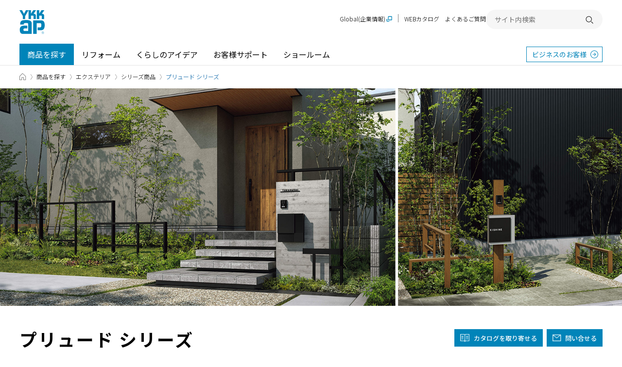

--- FILE ---
content_type: text/html; charset=UTF-8
request_url: https://www.ykkap.co.jp/consumer/products/exterior/series/plude
body_size: 8978
content:
<!DOCTYPE html>
<html lang="ja">
<head prefix="og: http://ogp.me/ns# fb: http://ogp.me/ns/fb# article: http://ogp.me/ns/article#">
<meta charset="UTF-8">
<meta name="viewport" content="width=device-width,initial-scale=1,shrink-to-fit=no">
<meta name="format-detection" content="telephone=no">
<meta http-equiv="X-UA-Compatible" content="IE=edge">
<title>プリュード シリーズ | 商品を探す | YKK AP株式会社</title>
<meta name="description" content="門まわりを中心としたファサード空間のアクセントとなるシリーズ。シンプルで洗練されたデザインのフレームが、植栽とともに住宅外観を引き立てます。">
<meta property="og:type" content="article">
<meta property="og:site_name" content="YKK AP株式会社">
<meta property="og:title" content="プリュード シリーズ | 商品を探す">
<meta property="og:url" content="https://www.ykkap.co.jp/consumer/products/exterior/series/plude">
<meta property="og:locale" content="ja_JP">
<meta property="og:image" content="https://assets.ykkap.co.jp/uploads/cycle/product/image/125/enter_XMSS1011.jpg">
<meta property="og:description" content="門まわりを中心としたファサード空間のアクセントとなるシリーズ。シンプルで洗練されたデザインのフレームが、植栽とともに住宅外観を引き立てます。">
<meta property="fb:app_id" content="405149646986282">
<meta name="twitter:card" content="summary_large_image">
<link rel="canonical" href="https://www.ykkap.co.jp/consumer/products/exterior/series/plude">
<link rel="shortcut icon" type="image/vnd.microsoft.icon" href="/favicon.ico">
<link rel="apple-touch-icon-precomposed" href="/apple-touch-icon.png"><link rel="stylesheet" href="/asset_2021/style/main.bundle.css">
<!-- Google Tag Manager -->
<script>(function(w,d,s,l,i){w[l]=w[l]||[];w[l].push({'gtm.start':
new Date().getTime(),event:'gtm.js'});var f=d.getElementsByTagName(s)[0],
j=d.createElement(s),dl=l!='dataLayer'?'&l='+l:'';j.async=true;j.src=
'https://www.googletagmanager.com/gtm.js?id='+i+dl;f.parentNode.insertBefore(j,f);
})(window,document,'script','dataLayer','GTM-5MMXJPX');</script>
<!-- End Google Tag Manager -->

<script src="/asset_2021/script/main.bundle.js" defer></script>
</head>
<body>
<!-- Google Tag Manager (noscript) -->
<noscript><iframe src="https://www.googletagmanager.com/ns.html?id=GTM-5MMXJPX" height="0" width="0" style="display:none;visibility:hidden"></iframe></noscript>
<!-- End Google Tag Manager (noscript) -->

<div class="Page" data-ykkap-pid="P-01">
<header class="Header">
  <div class="Header__inner">
    <div class="Header__top">
      <div class="Header__logo">
        <h1>
          <a href="/" class="Header__logo__link">
            <span class="Header__logo__main">
              <img src="/asset_2021/image/logo_001.svg" alt="YKK AP ©" width="52.93" height="50">
            </span>
          </a>
        </h1>
      </div>

      <button type="button" class="Header__menuButton"><span>開く</span></button>
    </div>

    <nav id="Header__menu" class="Header__menu">
      <div class="Header__menuMain">
        <ul class="Header__menuMain__list">
          <li><a href="/consumer/search/products/" class="-current">商品を探す</a></li>
          <li><a href="/consumer/reform/">リフォーム</a></li>
          <li><a href="/consumer/lifestyle/articles/">くらしのアイデア</a></li>
          <li><a href="/consumer/support/">お客様サポート</a></li>
          <li><a href="/consumer/showroom/">ショールーム</a></li>
        </ul>
        <a href="/business/" class="Header__menuMain__external" target="_blank">ビジネスのお客様</a>
      </div>

  <div style="display: none">
  <div class="Header__panel" data-header-panel="/consumer/search/products/">
    <div class="Header__panel-title">
      <div class="Header__panel-title-inner">
        <div class="Header__panel-title-wrapper">
          <h2 class="Header__panel-title-main"><a href="/consumer/search/products/">商品を探す TOP<img src="/asset_2021/image/icon_arrow_white_002.svg" alt="" width="25" height="25"></a></h2>
          <button class="Header__panel-title-close" data-header-close="/consumer/search/products/" aria-label="閉じる"><i></i><i></i></button>
        </div>
      </div>
    </div>
    <div class="Header__panel-body">
      <div class="Header__panel-body-inner">
        <div class="Header__panel-box -grid">
          <h3 class="Header__panel-box-title">カテゴリから探す</h3>
          <div class="Header__panel-categry">
            <ul class="Header__panel-categry-list">
              <li class="Header__panel-categry-item"><a href="/consumer/search/products/window"><img src="/asset_2021/image/icon_window_001.svg" alt="" width="28" height="28">窓・サッシ / シャッター</a></li>
              <li class="Header__panel-categry-item"><a href="/consumer/search/products/door"><img src="/asset_2021/image/icon_door_001.svg" alt="" width="28" height="28">玄関ドア / 引戸</a></li>
              <li class="Header__panel-categry-item"><a href="/consumer/search/products/interior"><img src="/asset_2021/image/icon_interior_001.svg" alt="" width="28" height="28">インテリア建材</a></li>
              <li class="Header__panel-categry-item"><a href="/consumer/search/products/exterior"><img src="/asset_2021/image/icon_exterior_001.svg" alt="" width="28" height="28">エクステリア</a></li>
            </ul>
          </div>
        </div>
        <div class="Header__panel-nav">
          <ul class="Header__panel-nav-list">
            <li class="Header__panel-nav-item"><a href="/consumer/search/place/">場所から探す</a></li>
            <li class="Header__panel-nav-item"><a href="/consumer/search/name/">商品名から探す</a></li>
            <li class="Header__panel-nav-item"><a href="/consumer/search/example/">施工例から探す</a></li>
            <li class="Header__panel-nav-item"><a href="https://webcatalog.ykkap.co.jp/" target="_blank">WEBカタログを見る</a></li>
            <li class="Header__panel-nav-item"><a href="/consumer/products/articles/">商品えらびのお手伝い</a></li>
            <li class="Header__panel-nav-item"><a href="/consumer/search/end/">販売終了商品</a></li>
          </ul>
        </div>
      </div>
    </div>
  </div>

<div class="Header__panel" data-header-panel="/consumer/showroom/">
  <div class="Header__panel-title">
    <div class="Header__panel-title-inner">
      <div class="Header__panel-title-wrapper">
        <h2 class="Header__panel-title-main"><a href="/consumer/showroom/">ショールーム TOP<img src="/asset_2021/image/icon_arrow_white_002.svg" alt="" width="25" height="25"></a></h2>
        <button class="Header__panel-title-close" data-header-close="/consumer/showroom/" aria-label="閉じる"><i></i><i></i></button>
      </div>
    </div>
  </div>
  <div class="Header__panel-body">
    <div class="Header__panel-body-inner">
      <div class="Header__panel-box">
        <div class="Header__panel-box-row">
          <h3 class="Header__panel-box-title">ショールーム・その他の展示場を探す</h3>
          <ul class="Header__panel-sr-info">
            <li class="Header__panel-sr-info-item"><span class="Header__panel-sr-label -sr">SR</span><span class="Header__panel-sr-text">ショールーム</span></li>
            <li class="Header__panel-sr-info-item"><span class="Header__panel-sr-label -ps">PS</span><span class="Header__panel-sr-text">P-STAGE</span></li>
            <li class="Header__panel-sr-info-item"><span class="Header__panel-sr-label -pr">PR</span><span class="Header__panel-sr-text">プレゼンテーションルーム</span></li>
          </ul>
        </div>
        <div class="Header__panel-sr SrArea">
          <dl class="Header__panel-sr-table SrArea__table">
            <div class="Header__panel-sr-block">
              <dt class="Header__panel-sr-category">北海道</dt>
              <dd class="Header__panel-sr-contents">
                <ul class="Header__panel-sr-list">
                  <li class="Header__panel-sr-item"><span class="Header__panel-sr-inner SrArea__table__col"><a href="/consumer/showroom/area/sapporo">札幌<span class="SrArea__tag -sr">SR</span></a></span></li>
                </ul>
              </dd>
            </div>
            <div class="Header__panel-sr-block">
              <dt class="Header__panel-sr-category">甲信越</dt>
              <dd class="Header__panel-sr-contents">
                <ul class="Header__panel-sr-list">
                  <li class="Header__panel-sr-item"><span class="Header__panel-sr-inner SrArea__table__col"><a href="/consumer/showroom/area/niigata">新潟<span class="SrArea__tag -sr">SR</span></a></span></li>
                  <li class="Header__panel-sr-item"><span class="Header__panel-sr-inner SrArea__table__col"><a href="/consumer/showroom/area/nagano">長野<span class="SrArea__tag -pr">PR</span></a></span></li>
                </ul>
              </dd>
            </div>
            <div class="Header__panel-sr-block">
              <dt class="Header__panel-sr-category">関東</dt>
              <dd class="Header__panel-sr-contents">
                <ul class="Header__panel-sr-list">
                  <li class="Header__panel-sr-item"><span class="Header__panel-sr-inner SrArea__table__col"><a href="/consumer/showroom/area/shinjuku">新宿<span class="SrArea__tag -sr">SR</span></a></span></li>
                  <li class="Header__panel-sr-item"><span class="Header__panel-sr-inner SrArea__table__col"><a href="/consumer/showroom/area/yokohama">横浜<span class="SrArea__tag -sr">SR</span></a></span></li>
                  <li class="Header__panel-sr-item"><span class="Header__panel-sr-inner SrArea__table__col"><a href="/consumer/showroom/area/gunma">群馬<span class="SrArea__tag -pr">PR</span></a></span></li>
                </ul>
              </dd>
            </div>
            <div class="Header__panel-sr-block">
              <dt class="Header__panel-sr-category">東海</dt>
              <dd class="Header__panel-sr-contents">
                <ul class="Header__panel-sr-list">
                  <li class="Header__panel-sr-item"><span class="Header__panel-sr-inner SrArea__table__col"><a href="/consumer/showroom/area/nagoya">名古屋<span class="SrArea__tag -sr">SR</span></a></span></li>
                  <li class="Header__panel-sr-item"><span class="Header__panel-sr-inner SrArea__table__col"><a href="/consumer/showroom/area/shizuoka">静岡<span class="SrArea__tag -sr">SR</span></a></span></li>
                </ul>
              </dd>
            </div>
            <div class="Header__panel-sr-block">
              <dt class="Header__panel-sr-category">北陸</dt>
              <dd class="Header__panel-sr-contents">
                <ul class="Header__panel-sr-list">
                  <li class="Header__panel-sr-item"><span class="Header__panel-sr-inner SrArea__table__col"><a href="/consumer/showroom/area/kanazawa">金沢<span class="SrArea__tag -sr">SR</span></a></span></li>
                  <li class="Header__panel-sr-item"><span class="Header__panel-sr-inner SrArea__table__col"><a href="/consumer/showroom/area/toyama">富山<span class="SrArea__tag -pr">PR</span></a></span></li>
                  <li class="Header__panel-sr-item"><span class="Header__panel-sr-inner SrArea__table__col"><a href="/consumer/showroom/area/fukui">福井<span class="SrArea__tag -pr">PR</span></a></span></li>
                </ul>
              </dd>
            </div>
            <div class="Header__panel-sr-block">
              <dt class="Header__panel-sr-category">近畿</dt>
              <dd class="Header__panel-sr-contents">
                <ul class="Header__panel-sr-list">
                  <li class="Header__panel-sr-item"><span class="Header__panel-sr-inner SrArea__table__col"><a href="/consumer/showroom/area/osaka">大阪<span class="SrArea__tag -sr">SR</span></a></span></li>
                  <li class="Header__panel-sr-item"><span class="Header__panel-sr-inner SrArea__table__col"><a href="/consumer/showroom/area/minoh">箕面<span class="SrArea__tag -sr">SR</span></a></span></li>
                </ul>
              </dd>
            </div>
            <div class="Header__panel-sr-block">
              <dt class="Header__panel-sr-category">中国</dt>
              <dd class="Header__panel-sr-contents">
                <ul class="Header__panel-sr-list">
                  <li class="Header__panel-sr-item"><span class="Header__panel-sr-inner SrArea__table__col"><a href="/consumer/showroom/area/hiroshima">広島<span class="SrArea__tag -sr">SR</span></a></span></li>
                  <li class="Header__panel-sr-item"><span class="Header__panel-sr-inner SrArea__table__col"><a href="/consumer/showroom/area/okayama">岡山<span class="SrArea__tag -sr">SR</span></a></span></li>
                </ul>
              </dd>
            </div>
            <div class="Header__panel-sr-block">
              <dt class="Header__panel-sr-category">四国</dt>
              <dd class="Header__panel-sr-contents">
                <ul class="Header__panel-sr-list">
                  <li class="Header__panel-sr-item"><span class="Header__panel-sr-inner SrArea__table__col"><a href="/consumer/showroom/area/takamatsu">高松<span class="SrArea__tag -sr">SR</span></a></span></li>
                  <li class="Header__panel-sr-item"><span class="Header__panel-sr-inner SrArea__table__col"><a href="/consumer/showroom/area/ehime">愛媛<span class="SrArea__tag -pr">PR</span></a></span></li>
                </ul>
              </dd>
            </div>
            <div class="Header__panel-sr-block">
              <dt class="Header__panel-sr-category">九州・沖縄</dt>
              <dd class="Header__panel-sr-contents">
                <ul class="Header__panel-sr-list">
                  <li class="Header__panel-sr-item"><span class="Header__panel-sr-inner SrArea__table__col"><a href="/consumer/showroom/area/fukuoka">福岡<span class="SrArea__tag -sr">SR</span></a></span></li>
                  <li class="Header__panel-sr-item"><span class="Header__panel-sr-inner SrArea__table__col"><a href="/consumer/showroom/area/kumamoto">熊本<span class="SrArea__tag -sr">SR</span></a></span></li>
                  <li class="Header__panel-sr-item"><span class="Header__panel-sr-inner SrArea__table__col"><a href="/consumer/showroom/area/kagoshima">鹿児島<span class="SrArea__tag -ps">PS</span></a></span></li>
                  <li class="Header__panel-sr-item"><span class="Header__panel-sr-inner SrArea__table__col"><a href="/consumer/showroom/area/naha">那覇<span class="SrArea__tag -ps">PS</span></a></span></li>
                </ul>
              </dd>
            </div>
          </dl>
        </div>
      </div>
      <div class="Header__panel-box">
        <h3 class="Header__panel-box-title">ショールームに行く前に</h3>
        <div class="Header__panel-sr2">
          <ul class="Header__panel-sr2-list">
            <li class="Header__panel-sr2-item"><a href="/consumer/satellite/showroom/tour_guide/" class="Header__panel-sr2-link">
              <figure class="Header__panel-sr2-image"><img src="/asset_2021/image/header_pic_002.jpg" alt="" width="120"></figure>
              <p class="Header__panel-sr2-text">ショールームご見学ガイド</p>
            </a></li>
            <li class="Header__panel-sr2-item"><a href="/consumer/satellite/showroom/reform/" class="Header__panel-sr2-link">
              <figure class="Header__panel-sr2-image"><img src="/asset_2021/image/header_pic_003.jpg" alt="" width="120"></figure>
              <p class="Header__panel-sr2-text">リフォームをショールームで体感</p>
            </a></li>
            <li class="Header__panel-sr2-item"><a href="/consumer/satellite/showroom/consumer_service/" class="Header__panel-sr2-link">
              <figure class="Header__panel-sr2-image"><img src="/asset_2021/image/header_pic_004.jpg" alt="" width="120"></figure>
              <p class="Header__panel-sr2-text">おうち de ショールーム</p>
            </a></li>
            <li class="Header__panel-sr2-item"><a href="/consumer/showroom/search/?tab=search" class="Header__panel-sr2-link">
              <figure class="Header__panel-sr2-image"><img src="/asset_2021/image/header_pic_005.jpg" alt="" width="120"></figure>
              <p class="Header__panel-sr2-text">ショールーム展示商品検索</p>
            </a></li>
          </ul>
        </div>
      </div>
      <div class="Header__panel-nav">
        <ul class="Header__panel-nav-list">
          <li class="Header__panel-nav-item"><a href="/consumer/showroom/guide/faq.php">ショールームに関するよくあるご質問</a></li>
        </ul>
      </div>
    </div>
  </div>
</div>

</div>

      <div class="Header__menuSub">
        <ul class="Header__menuSub__list">
          <li class="-global"><a href="https://www.ykkapglobal.com/ja/" target="_blank">Global(企業情報)</a></li>
          <li><a href="https://webcatalog.ykkap.co.jp/" target="_blank">WEBカタログ</a></li>
          <li><a href="https://faq.ykkap.co.jp/" target="_blank">よくあるご質問</a></li>
          <li class="-sp-only"><a href="/socialmedia/">ソーシャルメディア一覧</a></li>
        </ul>

        <div class="Header__search">
          <form name="search_form" action="https://search.ykkap.co.jp/" method="GET" onsubmit="return mysearch(this);">
            <input type="text" name="kw" value="" class="iSearchAssist" placeholder="サイト内検索">
            <input type="hidden" name="env" value="ykkap2">
            <input type="hidden" name="temp" value="default">
            <input type="hidden" name="ie" value="u">
            <button type="submit"><span>検索する</span></button>
          </form>
        </div>
      </div>
    </nav>
  </div>
</header>
<div class="Breadcrumb">
  <div class="Breadcrumb__inner">
    <ul class="Breadcrumb__list">
      <li><a href="/"><span>TOP</span></a></li>
      <li><a href="/consumer/search/products/">商品を探す</a></li>
      <li><a href="/consumer/search/products/exterior">エクステリア</a></li>
      <li><a href="/consumer/search/products/exterior/series">シリーズ商品</a></li>
      <li aria-current="page">プリュード シリーズ</li>
    </ul>
  </div>
</div>
<script type="application/ld+json">
{
    "@context": "https://schema.org",
    "@type": "BreadcrumbList",
    "itemListElement": [
        {
            "@type": "ListItem",
            "position": 1,
            "name": "TOP",
            "item": "https://www.ykkap.co.jp/"
        },
        {
            "@type": "ListItem",
            "position": 2,
            "name": "商品を探す",
            "item": "https://www.ykkap.co.jp/consumer/search/products/"
        },
        {
            "@type": "ListItem",
            "position": 3,
            "name": "エクステリア",
            "item": "https://www.ykkap.co.jp/consumer/search/products/exterior"
        },
        {
            "@type": "ListItem",
            "position": 4,
            "name": "シリーズ商品",
            "item": "https://www.ykkap.co.jp/consumer/search/products/exterior/series"
        },
        {
            "@type": "ListItem",
            "position": 5,
            "name": "プリュード シリーズ"
        }
    ]
}
</script>

  <div class="Page__body">
    <main>

      <div class="Content">


        <div class="BlockModule">
<div class="Hero">
  <div class="Hero__inner JS__Carousel" data-carousel-type="type1">
    <picture>
      <source media="(max-width: 768px)" srcset="//assets.ykkap.co.jp/uploads/tmg_block_page_image/file/13158/main_sp_XMSS1011.jpg">
      <img src="//assets.ykkap.co.jp/uploads/tmg_block_page_image/file/13157/main_pc_XMSS1011.jpg" alt="">
    </picture>
  </div>
</div>
        </div>

        <div class="Content__inner">
          <div class="ProductHeader">
            <div class="ProductHeader__inner">
              <div class="ProductHeader__top">
                <div class="ProductHeader__heading">
                  <h3 class="ProductHeader__heading__lg">
                    プリュード シリーズ                  </h3>
                </div>

                <div class="ProductHeader__catContact">
                  <div class="ProductHeader__catContact__inner">



                    <div class="ProductHeader__catContact__child -contact">
                      <a href="/ask/catalog/c_list.php" class="ProductHeader__contact -catalog">カタログを取り寄せる</a>
                    </div>

                    <div class="ProductHeader__catContact__child -contact">
                      <a href="/ask/contact/c_index.php" class="ProductHeader__contact -faq">問い合せる</a>
                    </div>


                  </div>
                </div>

              </div>


              <div class="ProductHeader__anchor">
                <div class="ProductHeader__anchorSP__head">
                  <span class="ProductHeader__anchorSP__head__text">Menu</span>
                </div>

                <ul class="ProductHeader__anchorList">
                  <li><a href="/consumer/products/exterior/series/plude" aria-current="page">概要</a></li>
                </ul>
              </div>
            </div>
          </div>



        </div>
      </div>


      <div class="Content -w1080">
        <div class="Content__inner">

          <div class="BlockModule">

  <div class="Heading -level2-copy">
          <h2 id="toc1"> 洗練されたフレームデザインが <br>ファサード空間のアクセントに。</h2>    
          <div class="Heading__text"><p>門まわりを中心としたファサード空間のアクセントとなるシリーズ。<br />シンプルで洗練されたデザインのフレームが、植栽とともに住宅外観を引き立てます。</p></div>
      </div>
          </div>

          <div class="AnchorList -center">
            <ul>
              <li><a href="#list">商品一覧</a></li>
            </ul>
          </div>


        </div>
      </div>


      <div class="Content">
        <div class="Content__inner">




          <div id="list" class="Heading -level2-2">
            <h2 id="anchor2">商品一覧</h2>
          </div>


          <ul class="ProductList">
            <li>
              <a href="/consumer/products/exterior/plude-post" class="ProductList__header">
                <div class="ProductList__image">
                  <img src="//assets.ykkap.co.jp/uploads/cycle/product/image/122/x140_index_image_main_001-sp.jpg" alt="">
                </div>

                <div class="ProductList__description">
                  <div class="ProductList__description__title">

                    <h4 class="ProductList__description__title__lg">
                      プリュード ポスト                    </h4>
                  </div>

                  <p class="ProductList__description__text">オープン外構住宅に映えるデザイン性豊かなポストです。</p>
                </div>
              </a>
            </li>
            <li class="Accordion">
              <div class="ProductList__header Accordion__header">
                <div class="ProductList__image">
                  <img src="//assets.ykkap.co.jp/uploads/cycle/series_group/image/34/main_sp_XMSS1010.jpeg" alt="">
                </div>

                <div class="ProductList__description">
                  <div class="ProductList__description__title">
                    <h4 class="ProductList__description__title__lg">
                      玄関まわり                    </h4>
                  </div>

                </div>
              </div>

              <div class="ProductList__body Accordion__body" aria-hidden="true">

                <div class="ProductList__body__item">
                  <a href="/consumer/products/exterior/plude-wallframeunit">
                    <div class="ProductList__body__image"><img src="//assets.ykkap.co.jp/uploads/cycle/product/image/124/enter_XMSS1010.jpg" alt="プリュード ウォールフレームユニット"></div>
                    <div class="ProductList__body__description">
                      <h5 class="ProductList__body__description__title">
                        プリュード ウォールフレームユニット                      </h5>
                      <p class="ProductList__body__description__text">門袖のフォルムを引き立てながら、アイキャッチをつくるフレームユニットです。</p>
                    </div>
                  </a>
                </div>
                <div class="ProductList__body__item">
                  <a href="/consumer/products/exterior/plude-partitionframeunit">
                    <div class="ProductList__body__image"><img src="//assets.ykkap.co.jp/uploads/cycle/product/image/123/x139_index_image_main_001-sp.jpg" alt="プリュード パーティションフレームユニット"></div>
                    <div class="ProductList__body__description">
                      <h5 class="ProductList__body__description__title">
                        プリュード パーティションフレームユニット                      </h5>
                      <p class="ProductList__body__description__text">プライベートとパブリックの境界を程よく区切るフレームユニットです。</p>
                    </div>
                  </a>
                </div>
                <div class="ProductList__body__item">
                  <a href="/consumer/products/exterior/plude-intercomcover">
                    <div class="ProductList__body__image"><img src="//assets.ykkap.co.jp/uploads/cycle/product/image/330/enter_XMSS1035.jpg" alt="プリュード インターホンカバー"></div>
                    <div class="ProductList__body__description">
                      <h5 class="ProductList__body__description__title">
                        プリュード インターホンカバー                      </h5>
                      <p class="ProductList__body__description__text">門袖にワンポイントのアクセントを加えるインターホンカバー。住宅外観を洗練された空間に引き立てます。</p>
                    </div>
                  </a>
                </div>
                <div class="ProductList__body__item">
                  <a href="/consumer/products/exterior/plude-accessories_panel">
                    <div class="ProductList__body__image"><img src="//assets.ykkap.co.jp/uploads/cycle/product/image/161/x044_index_image_main_001-sp.jpg" alt="プリュード アクセサリーパネル"></div>
                    <div class="ProductList__body__description">
                      <h5 class="ProductList__body__description__title">
                        プリュード アクセサリーパネル                      </h5>
                      <p class="ProductList__body__description__text">住宅に馴染みやすい『自然』モチーフの鋳物パネルにより、シンプルな外観がグレードアップ。こだわりのデザインと納まりが門まわりに華やぎを添えます。</p>
                    </div>
                  </a>
                </div>
              </div>
            </li>

          </ul>







        </div>
      </div>

      <div class="Content">
        <div class="Content__inner">
          <div class="CodeInsert">
            <script>
              (function () {
                document.addEventListener('DOMContentLoaded', function () {
                  var productId = location.pathname.match(/([^\/.]+)/g)[location.pathname.match(/([^\/.]+)/g).length - 1];
                  if (productId) {
                    var input = document.createElement('input');
                    input.type = 'hidden';
                    input.name = 'hidden_goods';
                    input.id = 'hidden_goods';
                    input.value = decodeURIComponent(productId);
                    document.body.appendChild(input);
                  }
                });
              }());
            </script>

            <div class="vsm-goods official">
              <div class="ecbn-selection-widget" data-type="goods" data-selection="YKK_AP_OFFICIAL" data-goods-hidden-id="hidden_goods" data-userid="e7041a00-1e09-4927-9ef9-8d7755e32b96" style="display:none;"></div>
              <script type="text/javascript" src="https://www.visumo.jp/MediaManagement/WebApi/ecbn-selection-widget.js" defer></script>
            </div>

            <div class="vsm-goods user">
              <div class="ecbn-selection-widget" data-type="goods" data-selection="USERS_PHOTO" data-goods-hidden-id="hidden_goods" data-userid="e7041a00-1e09-4927-9ef9-8d7755e32b96" style="display:none;"></div>
              <script type="text/javascript" src="https://www.visumo.jp/MediaManagement/WebApi/ecbn-selection-widget.js" defer></script>
            </div>
          </div>
        </div>
      </div>

      <div class="Content">
        <div class="Content__inner">






          <div class="Heading -level2-2">
            <h2>もっと知りたい方は</h2>
          </div>



          <div class="SolidPanelButton -col4 -mb80">
            <a href="/ask/catalog/c_list.php" class="SolidPanelButton__item -catalog">カタログ請求</a>
            <a href="/business/showroom/" class="SolidPanelButton__item -showroom">ショールームに行く</a>
            <a href="/ask/contact/c_index.php" class="SolidPanelButton__item -faq">お問い合せ</a>
            <a href="/consumer/support/tec/" class="SolidPanelButton__item -support">修理・故障・メンテナンス情報</a>
          </div>



        </div>
      </div>

    </main>
  </div>

  <aside class="RelatedContent">
    <div class="RelatedContent__inner">
    </div>
  </aside>

<footer class="Footer">
  <div class="Footer__inner">
    <div class="Footer__head">
      <div class="Footer__logo">
        <a href="/"><img src="/asset_2021/image/logo_002.svg" alt="YKK AP ©"></a>
        <p class="Footer__logo__text">個人のお客様</p>
      </div>
      <a href="/business/" class="Footer__head__link">ビジネスのお客様</a>
    </div>

    <nav class="Footer__menu">
      <div class="Footer__menuColumn">
        <div class="Footer__menuColumn__item">
          <a href="/consumer/search/products/" class="Footer__menu__head"><b>商品を探す</b></a>

          <ul class="Footer__menu__link">
            <li class="-sp-only"><a href="/consumer/search/products/">商品を探すTOP</a></li>
            <li><a href="/consumer/search/products/window">窓・サッシ / シャッター</a></li>
            <li><a href="/consumer/search/products/door">玄関ドア・引戸</a></li>
            <li><a href="/consumer/search/products/interior">インテリア建材</a></li>
            <li><a href="/consumer/search/products/exterior">エクステリア</a></li>
            <li class="-wide-margin-top"><a href="/consumer/search/place/">場所から探す</a></li>
            <li><a href="/consumer/search/name/">商品名から探す</a></li>
            <li><a href="/consumer/search/example/">施工例から探す</a></li>
            <li><a href="https://webcatalog.ykkap.co.jp/?_gl=1*1ptid09*_ga*MTY4OTUyMjAzNC4xNzQxODQ2NjAx*_ga_9T188S6C63*MTc0MjE3OTk0OS4xMC4xLjE3NDIxODAzODMuMC4wLjA.*_ga_6VRZKLC8E4*MTc0MjE3OTk0OS4xMC4xLjE3NDIxODAzODMuMC4wLjA." target="_blank">WEBカタログを見る</a></li>
            <li><a href="/consumer/products/articles/">商品えらびのお手伝い</a></li>
            <li><a href="/consumer/search/end/">販売終了商品</a></li>
          </ul>
        </div>

        <div class="Footer__menuColumn__item">
          <a href="/consumer/lifestyle/articles/" class="Footer__menu__head -no-button"><b>くらしのアイデア</b></a>
        </div>
      </div>

      <div class="Footer__menuColumn">
        <div class="Footer__menuColumn__item">
          <a href="/consumer/reform/" class="Footer__menu__head"><b>リフォーム</b></a>

          <ul class="Footer__menu__link">
            <li class="-sp-only"><a href="/consumer/reform/">リフォームTOP</a></li>
            <li><a href="/consumer/reform/window/">窓リフォーム</a></li>
            <li><a href="/consumer/reform/entrance/">玄関リフォーム</a></li>
            <li><a href="/consumer/reform/interior/">インテリアリフォーム</a></li>
            <li><a href="/consumer/reform/exterior/">エクステリアリフォーム</a></li>
            <li><a href="/consumer/reform/residence/">マンションリフォーム</a></li>
            <li><a href="https://re-model.jp/?word=ykkapfooter" target="_blank">空間リフォーム</a></li>
            <li><a href="/consumer/reform/problem/">困りごと・課題から探す</a></li>
            <li><a href="/consumer/reform/style/">ライフスタイルから探す</a></li>
            <li><a href="/consumer/reform/basic/">リフォームの基礎知識</a></li>
            <li><a href="/consumer/reform/checkpoint/">リフォームの流れ</a></li>
            <li><a href="/consumer/reform/faq/">よくあるご質問</a></li>
            <li><a href="https://www.madoshop.jp/jirei/" target="_blank">MADOショップの事例から探す</a></li>
            <li><a href="https://re-model.jp/miru/" target="_blank">TDYリフォームの事例から探す</a></li>
            <li><a href="https://www.madoshop.jp/" target="_blank">MADOショップ</a></li>
            <li><a href="http://parts.ykkap.co.jp/shop/" target="_blank">Parts SHOP</a></li>
            <li><a href="https://www.madorepair.jp/" target="_blank">窓パーツリペア倶楽部</a></li>
          </ul>
        </div>
      </div>

      <div class="Footer__menuColumn">
        <div class="Footer__menuColumn__item">
          <a href="/consumer/support/" class="Footer__menu__head"><b>お客様サポート</b></a>

          <ul class="Footer__menu__link">
            <li class="-sp-only"><a href="/consumer/support/">お客様サポートTOP</a></li>
            <li><a href="https://faq.ykkap.co.jp/" target="_blank">よくあるご質問</a></li>
            <li><a href="/consumer/support/maintenance/">商品の使い方・お手入れ</a></li>
            <li><a href="/consumer/support/warranty/">品質保証について知る</a></li>
            <li><a href="/consumer/support/tec/">修理のご用命・ご相談</a></li>
            <li><a href="/consumer/support/fireproof/">大臣認定取得品住宅防火戸のメンテナンスについて</a></li>
            <li><a href="/consumer/support/register/" target="_blank">電装商品の保証書登録</a></li>
            <li><a href="/ask/catalog/c_list.php">カタログを取り寄せる</a></li>
            <li><a href="/consumer/support/safety/">安全・安心、快適のポイント</a></li>
            <li><a href="/consumer/support/#mail">メールでのお問い合せ</a></li>
            <li><a href="/consumer/support/#tel">お電話でのお問い合せ</a></li>
          </ul>
        </div>
      </div>

      <div class="Footer__menuColumn">
        <div class="Footer__menuColumn__item">
          <a href="/consumer/showroom/" class="Footer__menu__head"><b>ショールーム</b></a>

          <ul class="Footer__menu__link">
            <li class="-sp-only"><a href="/consumer/showroom/">ショールームTOP</a></li>
            <li><a href="/consumer/showroom/#search">全国のショールーム・展示場</a></li>
            <li><a href="/consumer/satellite/showroom/tour_guide/">YKK APショールームご見学ガイド</a></li>
            <li><a href="/consumer/satellite/showroom/reform/">リフォームをショールームで体感</a></li>
            <li><a href="/consumer/satellite/showroom/consumer_service/">おうち de ショールーム</a></li>
            <li><a href="/consumer/showroom/search/">ショールーム展示商品検索</a></li>
            <li><a href="/consumer/showroom/guide/faq.php">ショールームに関するよくあるご質問</a></li>
          </ul>
        </div>

        <div class="Footer__menuColumn__item -blank">
          <a href="https://www.ykkapglobal.com/ja/" class="Footer__menu__head" target="_blank"><b>Global（ 企業情報 ）</b></a>
          <ul class="Footer__menu__link">
            <li><a href="https://www.ykkapglobal.com/ja/newsroom/important-notice/" class="-under -blank" target="_blank">大切なお知らせ</a></li>
            <li><a href="https://www.ykkapglobal.com/ja/newsroom/releases" class="-under -blank" target="_blank">ニュースリリース</a></li>
          </ul>
          <a href="https://www.ykkap.co.jp/company/upinfo/" class="Footer__menu__head -no-button -separate"><b>新着情報</b></a>
        </div>

      </div>
    </nav>

    <nav class="Footer__snsMenu">
      <ul class="Footer__snsMenu__link">
        <li><a href="https://x.com/YKK_AP_official" target="_blank"><img src="/asset_2021/image/icon_x_001.svg" alt="x"><span>YKK AP公式アカウント</span></a></li>
        <li><a href="https://www.instagram.com/ykkap_japan/" target="_blank"><img src="/asset_2021/image/icon_instagram_001.png" alt="Instagram"><span>YKK AP公式アカウント</span></a></li>
        <li><a href="https://www.facebook.com/ykkapjapan" target="_blank"><img src="/asset_2021/image/icon_facebook_001.svg" alt="facebook"><span>YKK AP公式ブランドページ</span></a></li>
        <li><a href="https://www.youtube.com/channel/UCwPjVfPm6IODmjGrkSNcGUw" target="_blank"><img src="/asset_2021/image/icon_youtube_001.svg" alt="youtube"><span>YKK AP公式チャンネル</span></a></li>
        <li class="-icon-arrow"><a href="/socialmedia/"><span>ソーシャルメディア一覧</span></a></li>
      </ul>
    </nav>

    <nav class="Footer__menuSub">
      <ul>
        <li><a href="/utility/rules/">サイトご利用条件</a></li>
        <li><a href="/utility/link/">サイトリンク条件</a></li>
        <li><a href="/utility/privacy/">個人情報保護方針</a></li>
        <li>
          <a href="https://www.ykkapglobal.com/ja/socialmediapolicy/" target="_blank">
            ソーシャルメディアポリシー
            <svg xmlns="http://www.w3.org/2000/svg" width="15" height="16" fill="#808080"><path d="M10.659 3.913H5.724c-.676 0-1.218.54-1.218 1.218v4.934c0 .677.554 1.23 1.23 1.23h4.923c.676 0 1.23-.553 1.23-1.23V5.143c0-.677-.554-1.23-1.23-1.23Zm0 6.152H5.737V5.143h4.922v4.922Zm-7.383-1.23h-1.23v3.69c0 .678.553 1.231 1.23 1.231h3.691v-1.23H3.276V8.834Z"/></svg>
          </a>
        </li>
        <li><a href="/utility/requirement/">推奨環境</a></li>
      </ul>
    </nav>

    <p class="Footer__copyright"><small>COPYRIGHT © YKK AP Inc. ALL RIGHTS RESERVED</small></p>
  </div>
</footer>
<div class="PageTop">
  <a href="#top" class="PageTop__link"><span>ページトップへ</span></a>
</div>
</div><!-- // .Page -->
<script type="text/javascript" src="https://cache.dga.jp/s/common_72/search_tool_v3_1.js"></script>
</body>
</html>


--- FILE ---
content_type: image/svg+xml
request_url: https://www.ykkap.co.jp/asset_2021/image/icon_catalog_circle_001.svg
body_size: 1028
content:
<svg width="91" height="91" viewBox="0 0 91 91" fill="none" xmlns="http://www.w3.org/2000/svg">
<circle opacity="0.2" cx="45.2842" cy="45.6264" r="44.7632" fill="#DDF1F9"/>
<path opacity="0.7" fill-rule="evenodd" clip-rule="evenodd" d="M68.25 25H49L47.775 25.5316L45.5 27.8L43.225 25.5316L42 25H22.75L21 26.7722V62.2152L22.75 63.9873H41.265L44.275 67H46.725L49.735 63.9873H68.25L70 62.2152V26.7722L68.25 25ZM43.75 61.5772L43.12 60.9747L42 60.443H24.5V28.5443H41.265L43.855 31.1671L43.75 61.5772ZM66.5 60.443H49L47.775 60.9747L47.285 61.4354V31.0253L49.735 28.5443H66.5V60.443ZM38.5 35.6329H28V39.1772H38.5V35.6329ZM38.5 49.8101H28V53.3544H38.5V49.8101ZM28 42.7215H38.5V46.2658H28V42.7215ZM63 35.6329H52.5V39.1772H63V35.6329ZM52.5 42.7215H63V46.2658H52.5V42.7215ZM52.5 49.8101H63V53.3544H52.5V49.8101Z" fill="white"/>
</svg>


--- FILE ---
content_type: image/svg+xml
request_url: https://www.ykkap.co.jp/asset_2021/image/icon_exterior_001.svg
body_size: 2242
content:
<svg width="28" height="28" viewBox="0 0 28 28" fill="none" xmlns="http://www.w3.org/2000/svg" xmlns:xlink="http://www.w3.org/1999/xlink">
<rect width="28" height="28" fill="url(#pattern0)"/>
<defs>
<pattern id="pattern0" patternContentUnits="objectBoundingBox" width="1" height="1">
<use xlink:href="#image0_12881_118988" transform="translate(0 0.132812) scale(0.0078125)"/>
</pattern>
<image id="image0_12881_118988" width="128" height="94" xlink:href="[data-uri]"/>
</defs>
</svg>


--- FILE ---
content_type: image/svg+xml
request_url: https://www.ykkap.co.jp/asset_2021/image/icon_facebook_001.svg
body_size: 693
content:
<svg width="36" height="36" viewBox="0 0 36 36" fill="none" xmlns="http://www.w3.org/2000/svg">
<path d="M32 18C32 10.268 25.732 4 18 4C10.268 4 4 10.268 4 18C4 24.9878 9.11957 30.7797 15.8125 31.83V22.0469H12.2578V18H15.8125V14.9157C15.8125 11.4069 17.9027 9.46877 21.1005 9.46877C22.6323 9.46877 24.2344 9.7422 24.2344 9.7422V13.1875H22.4691C20.73 13.1875 20.1875 14.2668 20.1875 15.3739V18H24.0703L23.4496 22.0469H20.1875V31.83C26.8804 30.7797 32 24.9878 32 18Z" fill="#3677EA"/>
</svg>


--- FILE ---
content_type: image/svg+xml
request_url: https://www.ykkap.co.jp/asset_2021/image/icon_window_001.svg
body_size: 1328
content:
<svg width="28" height="28" viewBox="0 0 28 28" fill="none" xmlns="http://www.w3.org/2000/svg" xmlns:xlink="http://www.w3.org/1999/xlink">
<rect width="28" height="28" fill="url(#pattern0)"/>
<defs>
<pattern id="pattern0" patternContentUnits="objectBoundingBox" width="1" height="1">
<use xlink:href="#image0_12881_118973" transform="translate(0 0.145833) scale(0.00833333)"/>
</pattern>
<image id="image0_12881_118973" width="120" height="85" xlink:href="[data-uri]"/>
</defs>
</svg>


--- FILE ---
content_type: image/svg+xml
request_url: https://www.ykkap.co.jp/asset_2021/image/icon_catalog_001.svg
body_size: 1091
content:
<svg width="21" height="16" viewBox="0 0 21 16" fill="none" xmlns="http://www.w3.org/2000/svg">
<path opacity="0.8" fill-rule="evenodd" clip-rule="evenodd" d="M19.3106 0H11.4535L10.9535 0.202532L10.0249 1.06667L9.09633 0.202532L8.59633 0H0.739188L0.0249023 0.675105V14.1772L0.739188 14.8523H8.29633L9.5249 16H10.5249L11.7535 14.8523H19.3106L20.0249 14.1772V0.675105L19.3106 0ZM9.31062 13.9342L9.05347 13.7046L8.59633 13.5021H1.45347V1.35021H8.29633L9.35347 2.34937L9.31062 13.9342ZM18.5963 13.5021H11.4535L10.9535 13.7046L10.7535 13.8802V2.29536L11.7535 1.35021H18.5963V13.5021ZM7.16776 4.05063H2.88205V5.40084H7.16776V4.05063ZM7.16776 9.45148H2.88205V10.8017H7.16776V9.45148ZM2.88205 6.75105H7.16776V8.10126H2.88205V6.75105ZM17.1678 4.05063H12.882V5.40084H17.1678V4.05063ZM12.882 6.75105H17.1678V8.10126H12.882V6.75105ZM12.882 9.45148H17.1678V10.8017H12.882V9.45148Z" fill="white"/>
</svg>


--- FILE ---
content_type: image/svg+xml
request_url: https://www.ykkap.co.jp/asset_2021/image/icon_arrow_blue_003.svg
body_size: 414
content:
<svg width="10" height="6" viewBox="0 0 10 6" fill="none" xmlns="http://www.w3.org/2000/svg">
<path d="M1 1L5 5L9 1" stroke="#0084B9" stroke-width="1.5" stroke-linecap="round" stroke-linejoin="round"/>
</svg>


--- FILE ---
content_type: image/svg+xml
request_url: https://www.ykkap.co.jp/asset_2021/image/icon_interior_001.svg
body_size: 1891
content:
<svg width="28" height="28" viewBox="0 0 28 28" fill="none" xmlns="http://www.w3.org/2000/svg" xmlns:xlink="http://www.w3.org/1999/xlink">
<rect width="28" height="28" fill="url(#pattern0)"/>
<defs>
<pattern id="pattern0" patternContentUnits="objectBoundingBox" width="1" height="1">
<use xlink:href="#image0_12881_118983" transform="translate(0 0.14375) scale(0.0125)"/>
</pattern>
<image id="image0_12881_118983" width="80" height="57" xlink:href="[data-uri]"/>
</defs>
</svg>


--- FILE ---
content_type: application/x-javascript; charset=utf-8
request_url: https://cookie.sync.usonar.jp/v1/cs?url=https%3A%2F%2Fwww.ykkap.co.jp%2Fconsumer%2Fproducts%2Fexterior%2Fseries%2Fplude&ref=&cb_name=usonarCallback&uuid=6f577118-3907-4c56-9aa8-fba8f1a09985&client_id=Pth0bM3bHElbISeL&v=1.0.0&cookies=%7B%22_gcl_au%22%3A%221.1.1976183358.1769385463%22%2C%22_ga%22%3A%22GA1.1.1688807498.1769385463%22%2C%22_mkto_trk%22%3A%22id%3A217-TBV-389%26token%3A_mch-ykkap.co.jp-b0eeeed5a5d84228c242ca92e7b3e977%22%7D&cb=1769385465211
body_size: 121
content:
usonarCallback({"uuid":"6f577118-3907-4c56-9aa8-fba8f1a09985"})


--- FILE ---
content_type: image/svg+xml
request_url: https://www.ykkap.co.jp/asset_2021/image/icon_door_001.svg
body_size: 1942
content:
<svg width="28" height="28" viewBox="0 0 28 28" fill="none" xmlns="http://www.w3.org/2000/svg" xmlns:xlink="http://www.w3.org/1999/xlink">
<rect width="28" height="28" fill="url(#pattern0)"/>
<defs>
<pattern id="pattern0" patternContentUnits="objectBoundingBox" width="1" height="1">
<use xlink:href="#image0_12881_118978" transform="translate(0.175) scale(0.00833333)"/>
</pattern>
<image id="image0_12881_118978" width="78" height="120" xlink:href="[data-uri]"/>
</defs>
</svg>


--- FILE ---
content_type: image/svg+xml
request_url: https://www.ykkap.co.jp/asset_2021/image/icon_arrowTop_white_001.svg
body_size: 1218
content:
<svg width="20" height="10" viewBox="0 0 20 10" fill="none" xmlns="http://www.w3.org/2000/svg">
<path d="M18 10.0001C17.6885 10.0007 17.3866 9.89216 17.1467 9.69339L10 3.72005L2.84005 9.48005C2.70366 9.59081 2.54673 9.67352 2.37828 9.72343C2.20983 9.77334 2.03317 9.78946 1.85847 9.77087C1.68376 9.75229 1.51446 9.69936 1.36027 9.61513C1.20609 9.5309 1.07008 9.41702 0.960045 9.28005C0.84929 9.14367 0.766582 8.98674 0.716673 8.81829C0.666764 8.64984 0.650639 8.47318 0.669225 8.29848C0.68781 8.12377 0.74074 7.95446 0.824972 7.80028C0.909204 7.6461 1.02308 7.51008 1.16005 7.40005L9.16004 0.960056C9.39862 0.763947 9.69788 0.656738 10.0067 0.656738C10.3155 0.656738 10.6148 0.763947 10.8534 0.960056L18.8534 7.62672C18.9884 7.73865 19.1 7.87612 19.1818 8.03125C19.2636 8.18638 19.314 8.35612 19.3301 8.53076C19.3462 8.70539 19.3277 8.88149 19.2756 9.04896C19.2236 9.21643 19.139 9.37199 19.0267 9.50672C18.9026 9.65967 18.7462 9.78324 18.5687 9.86854C18.3912 9.95384 18.197 9.99875 18 10.0001Z" fill="white"/>
</svg>


--- FILE ---
content_type: image/svg+xml
request_url: https://www.ykkap.co.jp/asset_2021/image/icon_support_circle_001.svg
body_size: 980
content:
<svg width="91" height="91" viewBox="0 0 91 91" fill="none" xmlns="http://www.w3.org/2000/svg">
<circle opacity="0.2" cx="45.2842" cy="45.6264" r="44.7632" fill="#DDF1F9"/>
<g opacity="0.8">
<path d="M65.5238 50.4092C64.6385 50.4092 63.7731 50.6732 63.037 51.1679C62.3009 51.6626 61.7271 52.3657 61.3883 53.1883C61.0496 54.0109 60.9609 54.9161 61.1336 55.7894C61.3063 56.6627 61.7327 57.4649 62.3587 58.0945C62.9847 58.7241 63.7823 59.1529 64.6505 59.3266C65.5188 59.5003 66.4189 59.4111 67.2368 59.0704C68.0547 58.7297 68.7538 58.1526 69.2456 57.4123C69.7375 56.6719 70 55.8015 70 54.9111M61.0476 41.4053V23.3975H34.1905V50.4092H49.8571V34.6523H23V61.6641H40.9048L61.0476 41.4053ZM49.8571 70.668L63.2857 57.1621L49.8571 70.668Z" stroke="white" stroke-width="3.14286"/>
</g>
</svg>


--- FILE ---
content_type: image/svg+xml
request_url: https://www.ykkap.co.jp/asset_2021/image/icon_faq_circle_001.svg
body_size: 1047
content:
<svg width="91" height="91" viewBox="0 0 91 91" fill="none" xmlns="http://www.w3.org/2000/svg">
<circle opacity="0.2" cx="45.2842" cy="45.6264" r="44.7632" fill="#DDF1F9"/>
<g opacity="0.8">
<path d="M24.2728 28H66.8182C67.7233 28 68.4546 28.7312 68.4546 29.6364V62.3636C68.4546 63.2687 67.7233 64 66.8182 64H24.2728C23.3677 64 22.6364 63.2687 22.6364 62.3636V29.6364C22.6364 28.7312 23.3677 28 24.2728 28ZM26.3182 33.6659V60.3182H64.7728V33.6659L66.1841 32.5665L64.1745 29.9841L61.9858 31.6869H29.1001L26.9114 29.9841L24.9018 32.5665L26.3182 33.6659ZM29.1001 31.6818L45.5455 44.4659L61.991 31.6818L64.1796 29.979L66.1892 32.5614L64.7779 33.6608L47.3097 47.2426C46.8073 47.6329 46.1893 47.8447 45.5532 47.8447C44.917 47.8447 44.299 47.6329 43.7966 47.2426L26.3182 33.6659L24.9069 32.5665L26.9165 29.9841L29.1001 31.6818Z" fill="white"/>
</g>
</svg>


--- FILE ---
content_type: image/svg+xml
request_url: https://www.ykkap.co.jp/asset_2021/image/icon_contact_white_001.svg
body_size: 988
content:
<svg width="21" height="16" viewBox="0 0 21 16" fill="none" xmlns="http://www.w3.org/2000/svg">
<path opacity="0.8" d="M0.727288 0H19.6364C20.0386 0 20.3636 0.325 20.3636 0.727273V15.2727C20.3636 15.675 20.0386 16 19.6364 16H0.727288C0.325015 16 1.43485e-05 15.675 1.43485e-05 15.2727V0.727273C1.43485e-05 0.325 0.325015 0 0.727288 0ZM1.63638 2.51818V14.3636H18.7273V2.51818L19.3546 2.02955L18.4614 0.881818L17.4886 1.63864H2.87274L1.90001 0.881818L1.00683 2.02955L1.63638 2.51818V2.51818ZM2.87274 1.63636L10.1818 7.31818L17.4909 1.63636L18.4636 0.879545L19.3568 2.02727L18.7296 2.51591L10.9659 8.55227C10.7427 8.72573 10.468 8.81989 10.1852 8.81989C9.90251 8.81989 9.62783 8.72573 9.40456 8.55227L1.63638 2.51818L1.00911 2.02955L1.90229 0.881818L2.87274 1.63636Z" fill="white"/>
</svg>


--- FILE ---
content_type: image/svg+xml
request_url: https://www.ykkap.co.jp/asset_2021/image/icon_x_001.svg
body_size: 626
content:
<svg width="36" height="36" viewBox="0 0 36 36" fill="none" xmlns="http://www.w3.org/2000/svg">
<path d="M20.2339 16.1624L28.9764 6H26.9047L19.3137 14.8238L13.2507 6H6.25781L15.4262 19.3432L6.25781 30H8.3296L16.3459 20.6817L22.7489 30H29.7418L20.2334 16.1624H20.2339ZM17.3963 19.4608L16.4674 18.1321L9.0761 7.55962H12.2583L18.2231 16.0919L19.1521 17.4206L26.9057 28.5113H23.7235L17.3963 19.4613V19.4608Z" fill="black"/>
</svg>


--- FILE ---
content_type: image/svg+xml
request_url: https://www.ykkap.co.jp/asset_2021/image/icon_showroom_circle_001.svg
body_size: 1877
content:
<svg width="91" height="91" viewBox="0 0 91 91" fill="none" xmlns="http://www.w3.org/2000/svg">
<circle opacity="0.2" cx="45.6714" cy="45.6264" r="44.7632" fill="#DDF1F9"/>
<g opacity="0.7">
<path d="M45.9188 58.3571L35.9491 44.5357C34.3173 42.6442 33.2664 40.3365 32.9188 37.8813C32.5713 35.4261 32.9414 32.9246 33.9861 30.6679C35.0308 28.4113 36.7071 26.4925 38.8196 25.1349C40.9322 23.7774 43.3942 23.037 45.9188 23C49.4184 23.034 52.7617 24.4281 55.2164 26.8771C57.6711 29.3261 59.0372 32.6303 59.0153 36.0661C59.0167 39.0633 57.9773 41.9714 56.0686 44.3107L45.9188 58.3571ZM45.9188 26.2143C43.2862 26.244 40.7732 27.2981 38.9315 29.1452C37.0899 30.9924 36.0702 33.4815 36.0964 36.0661C36.1074 38.4251 36.9719 40.7035 38.5357 42.4946L45.9188 52.7643L53.4984 42.2857C54.9392 40.5202 55.7296 38.3283 55.7412 36.0661C55.7674 33.4815 54.7477 30.9924 52.9061 29.1452C51.0645 27.2981 48.5515 26.244 45.9188 26.2143Z" fill="white"/>
<path d="M45.9191 37.4647C47.7274 37.4647 49.1933 36.0256 49.1933 34.2504C49.1933 32.4752 47.7274 31.0361 45.9191 31.0361C44.1109 31.0361 42.645 32.4752 42.645 34.2504C42.645 36.0256 44.1109 37.4647 45.9191 37.4647Z" fill="white"/>
<path d="M65.5636 39.0713H62.2895V42.2856H65.5636V64.7856H26.2741V42.2856H29.5483V39.0713H26.2741C25.4058 39.0713 24.573 39.4099 23.959 40.0127C23.345 40.6155 23 41.4331 23 42.2856V64.7856C23 65.6381 23.345 66.4556 23.959 67.0584C24.573 67.6612 25.4058 67.9999 26.2741 67.9999H65.5636C66.432 67.9999 67.2648 67.6612 67.8788 67.0584C68.4928 66.4556 68.8378 65.6381 68.8378 64.7856V42.2856C68.8378 41.4331 68.4928 40.6155 67.8788 40.0127C67.2648 39.4099 66.432 39.0713 65.5636 39.0713Z" fill="white"/>
</g>
</svg>


--- FILE ---
content_type: image/svg+xml
request_url: https://www.ykkap.co.jp/asset_2021/image/icon_arrow_blue_002.svg
body_size: 651
content:
<svg width="11" height="24" viewBox="0 0 11 24" fill="none" xmlns="http://www.w3.org/2000/svg">
<path d="M0 0.251839L0 2.6203C0 2.78135 0.0508352 2.93294 0.134205 3.02768L8.09701 11.9994L0.134205 20.9711C0.0508352 21.0659 0 21.2174 0 21.3785L0 23.747C0 23.9522 0.150472 24.0722 0.258242 23.9522L10.1426 12.8173C10.5005 12.4131 10.5005 11.5857 10.1426 11.1847L0.258242 0.0497303C0.150472 -0.0734296 0 0.0465721 0 0.251839Z" fill="#0084B9"/>
</svg>
